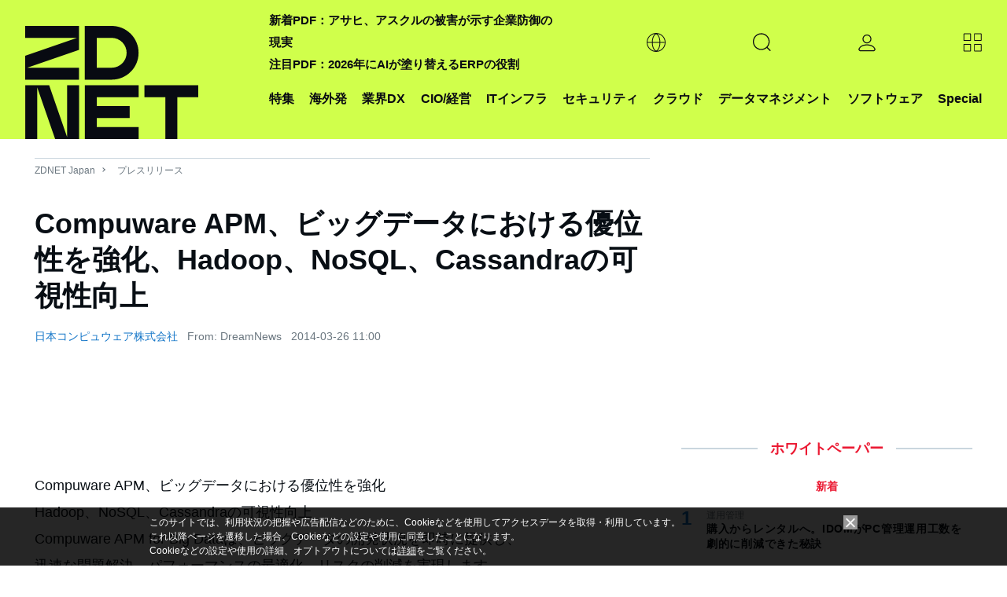

--- FILE ---
content_type: text/html; charset=utf-8
request_url: https://www.google.com/recaptcha/api2/aframe
body_size: 119
content:
<!DOCTYPE HTML><html><head><meta http-equiv="content-type" content="text/html; charset=UTF-8"></head><body><script nonce="RvoCRK4bqIO6q7dkxiKNew">/** Anti-fraud and anti-abuse applications only. See google.com/recaptcha */ try{var clients={'sodar':'https://pagead2.googlesyndication.com/pagead/sodar?'};window.addEventListener("message",function(a){try{if(a.source===window.parent){var b=JSON.parse(a.data);var c=clients[b['id']];if(c){var d=document.createElement('img');d.src=c+b['params']+'&rc='+(localStorage.getItem("rc::a")?sessionStorage.getItem("rc::b"):"");window.document.body.appendChild(d);sessionStorage.setItem("rc::e",parseInt(sessionStorage.getItem("rc::e")||0)+1);localStorage.setItem("rc::h",'1769075919202');}}}catch(b){}});window.parent.postMessage("_grecaptcha_ready", "*");}catch(b){}</script></body></html>

--- FILE ---
content_type: application/x-javascript; charset=utf-8
request_url: https://cookie.sync.usonar.jp/v1/cs?url=https%3A%2F%2Fjapan.zdnet.com%2Frelease%2F30067104%2F&ref=&cb_name=usonarCallback&uuid=4a4827e9-414d-4be6-9dab-b44286b1c2b5&client_id=faHaMkVa44JM8eKS&v=1.0.0&cookies=%7B%22_ga%22%3A%22GA1.2.2128832822.1769075915%22%7D&cb=1769075917438
body_size: 120
content:
usonarCallback({"uuid":"4a4827e9-414d-4be6-9dab-b44286b1c2b5"})


--- FILE ---
content_type: application/javascript
request_url: https://id-ap.piano.io/id/api/v1/identity/token/verify?browser_id=mkpa4i859igurqs4&page_view_id=mkpa4i84872giqpq&content_type=article&page_title=Compuware+APM%E3%80%81%E3%83%93%E3%83%83%E3%82%B0%E3%83%87%E3%83%BC%E3%82%BF%E3%81%AB%E3%81%8A%E3%81%91%E3%82%8B%E5%84%AA%E4%BD%8D%E6%80%A7%E3%82%92%E5%BC%B7%E5%8C%96%E3%80%81Hadoop%E3%80%81NoSQL%E3%80%81Cassandra%E3%81%AE%E5%8F%AF%E8%A6%96%E6%80%A7%E5%90%91%E4%B8%8A&callback=jsonp7161&client_id=LSecIpMApj&site=https%3A%2F%2Fjapan.zdnet.com&user_state=anon
body_size: -221
content:
jsonp7161({
  "error" : "access_denied",
  "site_cookie_domain" : ".zdnet.com",
  "email_confirmation_required" : null,
  "extend_expired_access_enabled" : false,
  "authorized_by_sso" : false
})

--- FILE ---
content_type: text/javascript;charset=utf-8
request_url: https://p1cluster.cxense.com/p1.js
body_size: 99
content:
cX.library.onP1('1ygai8rgmljl75hy1xcockaa9');


--- FILE ---
content_type: text/javascript;charset=utf-8
request_url: https://id.cxense.com/public/user/id?json=%7B%22identities%22%3A%5B%7B%22type%22%3A%22ckp%22%2C%22id%22%3A%22mkpa4i859igurqs4%22%7D%2C%7B%22type%22%3A%22lst%22%2C%22id%22%3A%221ygai8rgmljl75hy1xcockaa9%22%7D%2C%7B%22type%22%3A%22cst%22%2C%22id%22%3A%221ygai8rgmljl75hy1xcockaa9%22%7D%5D%7D&callback=cXJsonpCB2
body_size: 187
content:
/**/
cXJsonpCB2({"httpStatus":200,"response":{"userId":"cx:ei6nmmdh676o2nt332zm566e:2ywte8v5iix91","newUser":true}})